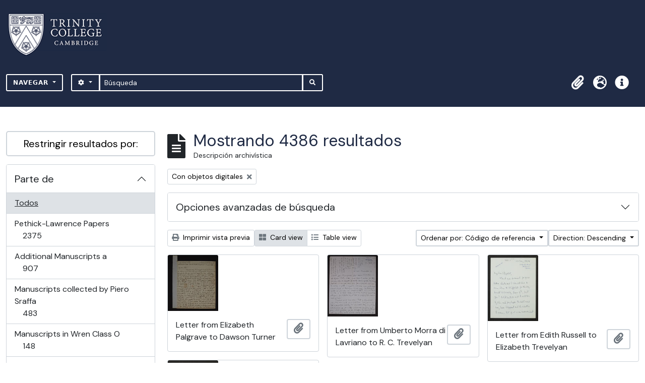

--- FILE ---
content_type: text/html; charset=utf-8
request_url: https://archives.trin.cam.ac.uk/index.php/informationobject/browse?sort=referenceCode&view=card&sortDir=desc&sf_culture=es&topLod=0&onlyMedia=1
body_size: 14840
content:

<!DOCTYPE html>
<html lang="es" dir="ltr">
  <head>
    <meta charset="utf-8">
    <meta name="viewport" content="width=device-width, initial-scale=1">
    <title>archives.trin.cam.ac.uk</title>
        <link rel="shortcut icon" href="/favicon.ico">
    <script defer src="/dist/js/vendor.bundle.1697f26639ee588df9ee.js"></script><script defer src="/dist/js/arDominionB5Plugin.bundle.c90c2b41629624ee747a.js"></script><link href="/dist/css/arDominionB5Plugin.bundle.ce989ca7e5901f35d377.css" rel="stylesheet">
        <!-- <script
  src="https://code.jquery.com/jquery-3.7.0.min.js"
  integrity="sha256-2Pmvv0kuTBOenSvLm6bvfBSSHrUJ+3A7x6P5Ebd07/g="
  crossorigin="anonymous"></script> -->
  <link rel="stylesheet" href="/plugins/arDominionB5Plugin/max_files/css/maxstyles.css" />
    <script src="/plugins/arDominionB5Plugin/max_files/js/searchstringsplit.js"></script>
    <script src="/plugins/arDominionB5Plugin/max_files/js/messaging.js"></script>
    
<!-- Global site tag (gtag.js) - Google Analytics goes here -->
<script async src="https://www.googletagmanager.com/gtag/js?id=UA-175155200-2"></script>
<!-- <script type="text/javascript">
  jQuery(document).ready(function() {
    for(var i = 3; i <=8; i++){
      jQuery(":root").find("#action-icons ul li:nth-of-type(" + i + ")").css('display', 'none');
    }
  });
</script> -->

<!-- Google tag (gtag.js) -->
<script async src="https://www.googletagmanager.com/gtag/js?id=G-KJKFW42REE"></script>
<script>
  window.dataLayer = window.dataLayer || [];
  function gtag(){dataLayer.push(arguments);}
  gtag('js', new Date());

  gtag('config', 'G-KJKFW42REE');
</script> 

  </head>
  <body class="d-flex flex-column min-vh-100 informationobject browse">
        <div class="visually-hidden-focusable p-3 border-bottom">
  <a class="btn btn-sm btn-secondary" href="#main-column">
    Skip to main content  </a>
</div>
    



<header id="top-bar" class="navbar navbar-expand-lg navbar-dark bg-dark max-custom-header" role="navigation" aria-label="Main navigation">
  
<div class="container-xxl flex-grow-1 logo-container">

          <a class="navbar-brand d-flex flex-wrap flex-lg-nowrap align-items-center py-0 me-0" href="/index.php/" title="Inicio" rel="home">
                  <img alt="AtoM logo" class="d-inline-block my-2 me-3" height="35" src="/plugins/arDominionB5Plugin/images/logo.png" />                      </a>
       
    <button class="navbar-toggler atom-btn-secondary my-2 me-1" type="button" data-bs-toggle="collapse" data-bs-target="#navbar-content" aria-controls="navbar-content" aria-expanded="false">
      <span class="navbar-toggler-icon"></span>
      <span class="visually-hidden">Toggle navigation</span>
    </button>
</div>
<div class="container-xxl flex-grow-1">

    <div class="collapse navbar-collapse flex-wrap justify-content-end me-1" id="navbar-content">
      <div class="d-flex flex-wrap flex-lg-nowrap flex-grow-1">
        <div class="dropdown my-2 me-3">
  <button class="btn btn-sm atom-btn-secondary dropdown-toggle" type="button" id="browse-menu" data-bs-toggle="dropdown" aria-expanded="false">
    Navegar  </button>
  <ul class="dropdown-menu mt-2" aria-labelledby="browse-menu">
    <li>
      <h6 class="dropdown-header">
        Navegar      </h6>
    </li>
                  <li id="node_browseInformationObjects">
          <a class="dropdown-item" href="/index.php/informationobject/browse" title="Descripción archivística">Descripción archivística</a>        </li>
                        <li id="node_browseActors">
          <a class="dropdown-item" href="/index.php/actor/browse" title="Registro de autoridad">Registro de autoridad</a>        </li>
                        <li id="node_browseDigitalObjects">
          <a class="dropdown-item" href="/index.php/informationobject/browse?view=card&amp;onlyMedia=1&amp;topLod=0" title="Objetos digitales">Objetos digitales</a>        </li>
            </ul>
</div>
        <form
  id="search-box"
  class="d-flex flex-grow-1 my-2"
  role="search"
  action="/index.php/informationobject/browse">
  <h2 class="visually-hidden">Búsqueda</h2>
  <input type="hidden" name="topLod" value="0">
  <input type="hidden" name="sort" value="relevance">
  <div class="input-group flex-nowrap">
    <button
      id="search-box-options"
      class="btn btn-sm atom-btn-secondary dropdown-toggle"
      type="button"
      data-bs-toggle="dropdown"
      data-bs-auto-close="outside"
  >
      <i class="fas fa-cog" aria-hidden="true"></i>
      <span class="visually-hidden">Search options</span>
    </button>
    <div class="dropdown-menu mt-2" aria-labelledby="search-box-options">
            <a class="dropdown-item" href="/index.php/informationobject/browse?showAdvanced=1&topLod=0">
        Búsqueda avanzada      </a>
    </div>
    <input
      id="search-box-input"
      class="form-control form-control-sm dropdown-toggle"
      type="search"
      name="query"
      autocomplete="off"
      value=""
      placeholder="Búsqueda"
      data-url="/index.php/search/autocomplete"
      data-bs-toggle="dropdown"
      aria-label="Búsqueda"
  >
    <ul id="search-box-results" class="dropdown-menu mt-2" aria-labelledby="search-box-input"></ul>
    <button class="btn btn-sm atom-btn-secondary" type="submit">
      <i class="fas fa-search" aria-hidden="true"></i>
      <span class="visually-hidden">Search in browse page</span>
    </button>
  </div>
</form>
      </div>
      <div class="d-flex flex-nowrap flex-column flex-lg-row align-items-strech align-items-lg-center">
        <ul class="navbar-nav mx-lg-2">
                    <li class="nav-item dropdown d-flex flex-column">
  <a
    class="nav-link dropdown-toggle d-flex align-items-center p-0"
    href="#"
    id="clipboard-menu"
    role="button"
    data-bs-toggle="dropdown"
    aria-expanded="false"
    data-total-count-label="records added"
    data-alert-close="Cerrar"
    data-load-alert-message="There was an error loading the clipboard content."
    data-export-alert-message="The clipboard is empty for this entity type."
    data-export-check-url="/index.php/clipboard/exportCheck"
    data-delete-alert-message="Note: clipboard items unclipped in this page will be removed from the clipboard when the page is refreshed. You can re-select them now, or reload the page to remove them completely. Using the sort or print preview buttons will also cause a page reload - so anything currently deselected will be lost!">
    <i
      class="fas fa-2x fa-fw fa-paperclip px-0 px-lg-2 py-2"
      data-bs-toggle="tooltip"
      data-bs-placement="bottom"
      data-bs-custom-class="d-none d-lg-block"
      title="Portapapeles"
      aria-hidden="true">
    </i>
    <span class="d-lg-none mx-1" aria-hidden="true">
      Portapapeles    </span>
    <span class="visually-hidden">
      Portapapeles    </span>
  </a>
  <ul class="dropdown-menu dropdown-menu-end mb-2" aria-labelledby="clipboard-menu">
    <li>
      <h6 class="dropdown-header">
        Portapapeles      </h6>
    </li>
    <li class="text-muted text-nowrap px-3 pb-2">
      <span
        id="counts-block"
        data-information-object-label="Descripción archivística"
        data-actor-object-label="Registro de autoridad"
        data-repository-object-label="Institución archivística">
      </span>
    </li>
                  <li id="node_clearClipboard">
          <a class="dropdown-item" href="/index.php/" title="Borrar selección">Borrar selección</a>        </li>
                        <li id="node_goToClipboard">
          <a class="dropdown-item" href="/index.php/clipboard/view" title="Ir al portapapeles">Ir al portapapeles</a>        </li>
                        <li id="node_loadClipboard">
          <a class="dropdown-item" href="/index.php/clipboard/load" title="Load clipboard">Load clipboard</a>        </li>
                        <li id="node_saveClipboard">
          <a class="dropdown-item" href="/index.php/clipboard/save" title="Save clipboard">Save clipboard</a>        </li>
            </ul>
</li>
                      <li class="nav-item dropdown d-flex flex-column">
  <a
    class="nav-link dropdown-toggle d-flex align-items-center p-0"
    href="#"
    id="language-menu"
    role="button"
    data-bs-toggle="dropdown"
    aria-expanded="false">
    <i
      class="fas fa-2x fa-fw fa-globe-europe px-0 px-lg-2 py-2"
      data-bs-toggle="tooltip"
      data-bs-placement="bottom"
      data-bs-custom-class="d-none d-lg-block"
      title="Idioma"
      aria-hidden="true">
    </i>
    <span class="d-lg-none mx-1" aria-hidden="true">
      Idioma    </span>
    <span class="visually-hidden">
      Idioma    </span>  
  </a>
  <ul class="dropdown-menu dropdown-menu-end mb-2" aria-labelledby="language-menu">
    <li>
      <h6 class="dropdown-header">
        Idioma      </h6>
    </li>
          <li>
        <a class="dropdown-item" href="/index.php/informationobject/browse?sf_culture=en&amp;sort=referenceCode&amp;view=card&amp;sortDir=desc&amp;topLod=0&amp;onlyMedia=1" title="English">English</a>      </li>
          <li>
        <a class="dropdown-item" href="/index.php/informationobject/browse?sf_culture=fr&amp;sort=referenceCode&amp;view=card&amp;sortDir=desc&amp;topLod=0&amp;onlyMedia=1" title="Français">Français</a>      </li>
          <li>
        <a class="dropdown-item" href="/index.php/informationobject/browse?sf_culture=es&amp;sort=referenceCode&amp;view=card&amp;sortDir=desc&amp;topLod=0&amp;onlyMedia=1" title="Español">Español</a>      </li>
          <li>
        <a class="dropdown-item" href="/index.php/informationobject/browse?sf_culture=nl&amp;sort=referenceCode&amp;view=card&amp;sortDir=desc&amp;topLod=0&amp;onlyMedia=1" title="Nederlands">Nederlands</a>      </li>
          <li>
        <a class="dropdown-item" href="/index.php/informationobject/browse?sf_culture=pt&amp;sort=referenceCode&amp;view=card&amp;sortDir=desc&amp;topLod=0&amp;onlyMedia=1" title="Português">Português</a>      </li>
      </ul>
</li>
                    <li class="nav-item dropdown d-flex flex-column">
  <a
    class="nav-link dropdown-toggle d-flex align-items-center p-0"
    href="#"
    id="quick-links-menu"
    role="button"
    data-bs-toggle="dropdown"
    aria-expanded="false">
    <i
      class="fas fa-2x fa-fw fa-info-circle px-0 px-lg-2 py-2"
      data-bs-toggle="tooltip"
      data-bs-placement="bottom"
      data-bs-custom-class="d-none d-lg-block"
      title="Enlaces rápidos"
      aria-hidden="true">
    </i>
    <span class="d-lg-none mx-1" aria-hidden="true">
      Enlaces rápidos    </span> 
    <span class="visually-hidden">
      Enlaces rápidos    </span>
  </a>
  <ul class="dropdown-menu dropdown-menu-end mb-2" aria-labelledby="quick-links-menu">
    <li>
      <h6 class="dropdown-header">
        Enlaces rápidos      </h6>
    </li>
                  <li id="node_home">
          <a class="dropdown-item" href="/index.php/" title="Inicio">Inicio</a>        </li>
                        <li id="node_about">
          <a class="dropdown-item" href="/index.php/about" title="Acerca">Acerca</a>        </li>
                        <li id="node_help">
          <a class="dropdown-item" href="http://docs.accesstomemory.org/" title="Ayuda">Ayuda</a>        </li>
                                                      <li id="node_Test">
          <a class="dropdown-item" href="/index.php/test" title="Test">Test</a>        </li>
                        <li id="node_privacy">
          <a class="dropdown-item" href="/index.php/privacy" title="Privacy Policy">Privacy Policy</a>        </li>
                        <li id="node_Introduction to the Catalogue">
          <a class="dropdown-item" href="/index.php/introduction-to-catalogue" title="Introduction">Introduction</a>        </li>
                        <li id="node_Overview">
          <a class="dropdown-item" href="/index.php/overview" title="Overview">Overview</a>        </li>
                        <li id="node_List of Modern Manuscript Collections">
          <a class="dropdown-item" href="/index.php/list-of-collections" title="List of Collections">List of Collections</a>        </li>
                        <li id="node_Navigating and Searching the Catalogue">
          <a class="dropdown-item" href="https://archives.trin.cam.ac.uk/index.php/how-to-search" title="Navigating and Searching">Navigating and Searching</a>        </li>
                        <li id="node_Notes on Referencing">
          <a class="dropdown-item" href="/index.php/referencing" title="Referencing">Referencing</a>        </li>
                        <li id="node_Featured Items">
          <a class="dropdown-item" href="https://archives.trin.cam.ac.uk/index.php/feature" title="Featured Items">Featured Items</a>        </li>
                        <li id="node_Indexing Terms">
          <a class="dropdown-item" href="/index.php/index-terms" title="Indexing Terms">Indexing Terms</a>        </li>
            </ul>
</li>
        </ul>
                  </div>
    </div>
  </div>
</header>

  <div class="bg-secondary text-white max_front-page__header-secondary">
    <div class="container-xl py-1">
      Archive Site Trinity College Cambridge    </div>
  </div>
    

<div id="wrapper" class="container-xxl pt-3 flex-grow-1 max-2-col">
            <div class="row">
    <div id="sidebar" class="col-md-3">
      
    <h2 class="d-grid">
      <button
        class="btn btn-lg atom-btn-white collapsed text-wrap"
        type="button"
        data-bs-toggle="collapse"
        data-bs-target="#collapse-aggregations"
        aria-expanded="false"
        aria-controls="collapse-aggregations">
        Restringir resultados por:      </button>
    </h2>

    <div class="collapse" id="collapse-aggregations">

      
        
      

<div class="accordion mb-3">
  <div class="accordion-item aggregation">
    <h2 class="accordion-header" id="heading-collection">
      <button
        class="accordion-button collapsed"
        type="button"
        data-bs-toggle="collapse"
        data-bs-target="#collapse-collection"
        aria-expanded="false"
        aria-controls="collapse-collection">
        Parte de      </button>
    </h2>
    <div
      id="collapse-collection"
      class="accordion-collapse collapse list-group list-group-flush"
      aria-labelledby="heading-collection">
      
              <a class="list-group-item list-group-item-action d-flex justify-content-between align-items-center active text-decoration-underline" href="/index.php/informationobject/browse?sort=referenceCode&amp;view=card&amp;sortDir=desc&amp;sf_culture=es&amp;topLod=0&amp;onlyMedia=1" title="Todos">Todos</a>          
              
        <a class="list-group-item list-group-item-action d-flex justify-content-between align-items-center text-break" href="/index.php/informationobject/browse?collection=99444&amp;sort=referenceCode&amp;view=card&amp;sortDir=desc&amp;sf_culture=es&amp;topLod=0&amp;onlyMedia=1" title="Pethick-Lawrence Papers, 2375 resultados2375">Pethick-Lawrence Papers<span class="visually-hidden">, 2375 resultados</span><span aria-hidden="true" class="ms-3 text-nowrap">2375</span></a>              
        <a class="list-group-item list-group-item-action d-flex justify-content-between align-items-center text-break" href="/index.php/informationobject/browse?collection=147338&amp;sort=referenceCode&amp;view=card&amp;sortDir=desc&amp;sf_culture=es&amp;topLod=0&amp;onlyMedia=1" title="Additional Manuscripts a, 907 resultados907">Additional Manuscripts a<span class="visually-hidden">, 907 resultados</span><span aria-hidden="true" class="ms-3 text-nowrap">907</span></a>              
        <a class="list-group-item list-group-item-action d-flex justify-content-between align-items-center text-break" href="/index.php/informationobject/browse?collection=92588&amp;sort=referenceCode&amp;view=card&amp;sortDir=desc&amp;sf_culture=es&amp;topLod=0&amp;onlyMedia=1" title="Manuscripts collected by Piero Sraffa, 483 resultados483">Manuscripts collected by Piero Sraffa<span class="visually-hidden">, 483 resultados</span><span aria-hidden="true" class="ms-3 text-nowrap">483</span></a>              
        <a class="list-group-item list-group-item-action d-flex justify-content-between align-items-center text-break" href="/index.php/informationobject/browse?collection=118971&amp;sort=referenceCode&amp;view=card&amp;sortDir=desc&amp;sf_culture=es&amp;topLod=0&amp;onlyMedia=1" title="Manuscripts in Wren Class O, 148 resultados148">Manuscripts in Wren Class O<span class="visually-hidden">, 148 resultados</span><span aria-hidden="true" class="ms-3 text-nowrap">148</span></a>              
        <a class="list-group-item list-group-item-action d-flex justify-content-between align-items-center text-break" href="/index.php/informationobject/browse?collection=155181&amp;sort=referenceCode&amp;view=card&amp;sortDir=desc&amp;sf_culture=es&amp;topLod=0&amp;onlyMedia=1" title="Additional Manuscripts b, 81 resultados81">Additional Manuscripts b<span class="visually-hidden">, 81 resultados</span><span aria-hidden="true" class="ms-3 text-nowrap">81</span></a>              
        <a class="list-group-item list-group-item-action d-flex justify-content-between align-items-center text-break" href="/index.php/informationobject/browse?collection=163665&amp;sort=referenceCode&amp;view=card&amp;sortDir=desc&amp;sf_culture=es&amp;topLod=0&amp;onlyMedia=1" title="Additional Manuscripts c, 71 resultados71">Additional Manuscripts c<span class="visually-hidden">, 71 resultados</span><span aria-hidden="true" class="ms-3 text-nowrap">71</span></a>              
        <a class="list-group-item list-group-item-action d-flex justify-content-between align-items-center text-break" href="/index.php/informationobject/browse?collection=108653&amp;sort=referenceCode&amp;view=card&amp;sortDir=desc&amp;sf_culture=es&amp;topLod=0&amp;onlyMedia=1" title="Papers of Sir Henry Babington Smith, 64 resultados64">Papers of Sir Henry Babington Smith<span class="visually-hidden">, 64 resultados</span><span aria-hidden="true" class="ms-3 text-nowrap">64</span></a>              
        <a class="list-group-item list-group-item-action d-flex justify-content-between align-items-center text-break" href="/index.php/informationobject/browse?collection=171314&amp;sort=referenceCode&amp;view=card&amp;sortDir=desc&amp;sf_culture=es&amp;topLod=0&amp;onlyMedia=1" title="Papers of Richard Monckton Milnes, Lord Houghton, 47 resultados47">Papers of Richard Monckton Milnes, Lord Houghton<span class="visually-hidden">, 47 resultados</span><span aria-hidden="true" class="ms-3 text-nowrap">47</span></a>              
        <a class="list-group-item list-group-item-action d-flex justify-content-between align-items-center text-break" href="/index.php/informationobject/browse?collection=220623&amp;sort=referenceCode&amp;view=card&amp;sortDir=desc&amp;sf_culture=es&amp;topLod=0&amp;onlyMedia=1" title="Crewe Manuscripts, 41 resultados41">Crewe Manuscripts<span class="visually-hidden">, 41 resultados</span><span aria-hidden="true" class="ms-3 text-nowrap">41</span></a>              
        <a class="list-group-item list-group-item-action d-flex justify-content-between align-items-center text-break" href="/index.php/informationobject/browse?collection=236147&amp;sort=referenceCode&amp;view=card&amp;sortDir=desc&amp;sf_culture=es&amp;topLod=0&amp;onlyMedia=1" title="Manuscripts in Wren Class R, 36 resultados36">Manuscripts in Wren Class R<span class="visually-hidden">, 36 resultados</span><span aria-hidden="true" class="ms-3 text-nowrap">36</span></a>          </div>
  </div>
</div>

      
      

<div class="accordion mb-3">
  <div class="accordion-item aggregation">
    <h2 class="accordion-header" id="heading-creators">
      <button
        class="accordion-button collapsed"
        type="button"
        data-bs-toggle="collapse"
        data-bs-target="#collapse-creators"
        aria-expanded="false"
        aria-controls="collapse-creators">
        Creador      </button>
    </h2>
    <div
      id="collapse-creators"
      class="accordion-collapse collapse list-group list-group-flush"
      aria-labelledby="heading-creators">
      
              <a class="list-group-item list-group-item-action d-flex justify-content-between align-items-center active text-decoration-underline" href="/index.php/informationobject/browse?sort=referenceCode&amp;view=card&amp;sortDir=desc&amp;sf_culture=es&amp;topLod=0&amp;onlyMedia=1" title="Todos">Todos</a>          
              
        <a class="list-group-item list-group-item-action d-flex justify-content-between align-items-center text-break" href="/index.php/informationobject/browse?creators=193384&amp;sort=referenceCode&amp;view=card&amp;sortDir=desc&amp;sf_culture=es&amp;topLod=0&amp;onlyMedia=1" title="Linfoot, Edward Hubert (1905-1982) astronomer, 18 resultados18">Linfoot, Edward Hubert (1905-1982) astronomer<span class="visually-hidden">, 18 resultados</span><span aria-hidden="true" class="ms-3 text-nowrap">18</span></a>              
        <a class="list-group-item list-group-item-action d-flex justify-content-between align-items-center text-break" href="/index.php/informationobject/browse?creators=194012&amp;sort=referenceCode&amp;view=card&amp;sortDir=desc&amp;sf_culture=es&amp;topLod=0&amp;onlyMedia=1" title="Litchfield, Richard Buckley (1832-1903) Barrister Clerk to Ecclesiastical Commissioners, 14 resultados14">Litchfield, Richard Buckley (1832-1903) Barrister Clerk to Ecclesiastical Commissioners<span class="visually-hidden">, 14 resultados</span><span aria-hidden="true" class="ms-3 text-nowrap">14</span></a>              
        <a class="list-group-item list-group-item-action d-flex justify-content-between align-items-center text-break" href="/index.php/informationobject/browse?creators=6071&amp;sort=referenceCode&amp;view=card&amp;sortDir=desc&amp;sf_culture=es&amp;topLod=0&amp;onlyMedia=1" title="Russell, Bertrand Arthur William (1872-1970), 3rd Earl Russell, philosopher, journalist, and political campaigner, 7 resultados7">Russell, Bertrand Arthur William (1872-1970), 3rd Earl Russell, philosopher, journalist, and political campaigner<span class="visually-hidden">, 7 resultados</span><span aria-hidden="true" class="ms-3 text-nowrap">7</span></a>              
        <a class="list-group-item list-group-item-action d-flex justify-content-between align-items-center text-break" href="/index.php/informationobject/browse?creators=22507&amp;sort=referenceCode&amp;view=card&amp;sortDir=desc&amp;sf_culture=es&amp;topLod=0&amp;onlyMedia=1" title="Macaulay, Thomas Babington (1800-1859), 1st Baron Macaulay, historian, essayist, and poet, 6 resultados6">Macaulay, Thomas Babington (1800-1859), 1st Baron Macaulay, historian, essayist, and poet<span class="visually-hidden">, 6 resultados</span><span aria-hidden="true" class="ms-3 text-nowrap">6</span></a>              
        <a class="list-group-item list-group-item-action d-flex justify-content-between align-items-center text-break" href="/index.php/informationobject/browse?creators=8147&amp;sort=referenceCode&amp;view=card&amp;sortDir=desc&amp;sf_culture=es&amp;topLod=0&amp;onlyMedia=1" title="Wright, William Aldis (1831-1914), literary and biblical scholar, 4 resultados4">Wright, William Aldis (1831-1914), literary and biblical scholar<span class="visually-hidden">, 4 resultados</span><span aria-hidden="true" class="ms-3 text-nowrap">4</span></a>              
        <a class="list-group-item list-group-item-action d-flex justify-content-between align-items-center text-break" href="/index.php/informationobject/browse?creators=25443&amp;sort=referenceCode&amp;view=card&amp;sortDir=desc&amp;sf_culture=es&amp;topLod=0&amp;onlyMedia=1" title="Whewell, William (1794-1866), college head and writer on the history and philosophy of science, 4 resultados4">Whewell, William (1794-1866), college head and writer on the history and philosophy of science<span class="visually-hidden">, 4 resultados</span><span aria-hidden="true" class="ms-3 text-nowrap">4</span></a>              
        <a class="list-group-item list-group-item-action d-flex justify-content-between align-items-center text-break" href="/index.php/informationobject/browse?creators=202280&amp;sort=referenceCode&amp;view=card&amp;sortDir=desc&amp;sf_culture=es&amp;topLod=0&amp;onlyMedia=1" title="Newton, Ann (c 1801-1879) sister of William Whewell, 4 resultados4">Newton, Ann (c 1801-1879) sister of William Whewell<span class="visually-hidden">, 4 resultados</span><span aria-hidden="true" class="ms-3 text-nowrap">4</span></a>              
        <a class="list-group-item list-group-item-action d-flex justify-content-between align-items-center text-break" href="/index.php/informationobject/browse?creators=240564&amp;sort=referenceCode&amp;view=card&amp;sortDir=desc&amp;sf_culture=es&amp;topLod=0&amp;onlyMedia=1" title="Rose, Edward Joseph (1818-1882), clergyman, 3 resultados3">Rose, Edward Joseph (1818-1882), clergyman<span class="visually-hidden">, 3 resultados</span><span aria-hidden="true" class="ms-3 text-nowrap">3</span></a>              
        <a class="list-group-item list-group-item-action d-flex justify-content-between align-items-center text-break" href="/index.php/informationobject/browse?creators=999097549&amp;sort=referenceCode&amp;view=card&amp;sortDir=desc&amp;sf_culture=es&amp;topLod=0&amp;onlyMedia=1" title="The Gownsman, 3 resultados3">The Gownsman<span class="visually-hidden">, 3 resultados</span><span aria-hidden="true" class="ms-3 text-nowrap">3</span></a>              
        <a class="list-group-item list-group-item-action d-flex justify-content-between align-items-center text-break" href="/index.php/informationobject/browse?creators=13686&amp;sort=referenceCode&amp;view=card&amp;sortDir=desc&amp;sf_culture=es&amp;topLod=0&amp;onlyMedia=1" title="Smith, Arthur Hamilton (1860-1941), museum curator, 2 resultados2">Smith, Arthur Hamilton (1860-1941), museum curator<span class="visually-hidden">, 2 resultados</span><span aria-hidden="true" class="ms-3 text-nowrap">2</span></a>          </div>
  </div>
</div>

      

<div class="accordion mb-3">
  <div class="accordion-item aggregation">
    <h2 class="accordion-header" id="heading-names">
      <button
        class="accordion-button collapsed"
        type="button"
        data-bs-toggle="collapse"
        data-bs-target="#collapse-names"
        aria-expanded="false"
        aria-controls="collapse-names">
        Nombre      </button>
    </h2>
    <div
      id="collapse-names"
      class="accordion-collapse collapse list-group list-group-flush"
      aria-labelledby="heading-names">
      
              <a class="list-group-item list-group-item-action d-flex justify-content-between align-items-center active text-decoration-underline" href="/index.php/informationobject/browse?sort=referenceCode&amp;view=card&amp;sortDir=desc&amp;sf_culture=es&amp;topLod=0&amp;onlyMedia=1" title="Todos">Todos</a>          
              
        <a class="list-group-item list-group-item-action d-flex justify-content-between align-items-center text-break" href="/index.php/informationobject/browse?names=99442&amp;sort=referenceCode&amp;view=card&amp;sortDir=desc&amp;sf_culture=es&amp;topLod=0&amp;onlyMedia=1" title="Lawrence, Emmeline Pethick- (1867-1954), suffragette, wife of the 1st Baron Pethick-Lawrence, 324 resultados324">Lawrence, Emmeline Pethick- (1867-1954), suffragette, wife of the 1st Baron Pethick-Lawrence<span class="visually-hidden">, 324 resultados</span><span aria-hidden="true" class="ms-3 text-nowrap">324</span></a>              
        <a class="list-group-item list-group-item-action d-flex justify-content-between align-items-center text-break" href="/index.php/informationobject/browse?names=179392&amp;sort=referenceCode&amp;view=card&amp;sortDir=desc&amp;sf_culture=es&amp;topLod=0&amp;onlyMedia=1" title="Airy, Sir George Biddell (1801-1892), Knight, astronomer, 198 resultados198">Airy, Sir George Biddell (1801-1892), Knight, astronomer<span class="visually-hidden">, 198 resultados</span><span aria-hidden="true" class="ms-3 text-nowrap">198</span></a>              
        <a class="list-group-item list-group-item-action d-flex justify-content-between align-items-center text-break" href="/index.php/informationobject/browse?names=200989&amp;sort=referenceCode&amp;view=card&amp;sortDir=desc&amp;sf_culture=es&amp;topLod=0&amp;onlyMedia=1" title="Herschel, Sir John Frederick William (1792-1871) 1st Baronet, mathematician and astronomer, 125 resultados125">Herschel, Sir John Frederick William (1792-1871) 1st Baronet, mathematician and astronomer<span class="visually-hidden">, 125 resultados</span><span aria-hidden="true" class="ms-3 text-nowrap">125</span></a>              
        <a class="list-group-item list-group-item-action d-flex justify-content-between align-items-center text-break" href="/index.php/informationobject/browse?names=99638&amp;sort=referenceCode&amp;view=card&amp;sortDir=desc&amp;sf_culture=es&amp;topLod=0&amp;onlyMedia=1" title="Lawrence, Helen Millar Pethick- (1888-1969), suffragette, wife of the 1st Baron Pethick-Lawrence, 81 resultados81">Lawrence, Helen Millar Pethick- (1888-1969), suffragette, wife of the 1st Baron Pethick-Lawrence<span class="visually-hidden">, 81 resultados</span><span aria-hidden="true" class="ms-3 text-nowrap">81</span></a>              
        <a class="list-group-item list-group-item-action d-flex justify-content-between align-items-center text-break" href="/index.php/informationobject/browse?names=101947&amp;sort=referenceCode&amp;view=card&amp;sortDir=desc&amp;sf_culture=es&amp;topLod=0&amp;onlyMedia=1" title="Knowles, Esther Edith (1895-1974), secretary to Lord and Lady Pethick-Lawrence, 81 resultados81">Knowles, Esther Edith (1895-1974), secretary to Lord and Lady Pethick-Lawrence<span class="visually-hidden">, 81 resultados</span><span aria-hidden="true" class="ms-3 text-nowrap">81</span></a>              
        <a class="list-group-item list-group-item-action d-flex justify-content-between align-items-center text-break" href="/index.php/informationobject/browse?names=3306&amp;sort=referenceCode&amp;view=card&amp;sortDir=desc&amp;sf_culture=es&amp;topLod=0&amp;onlyMedia=1" title="Keynes, John Maynard (1883-1946), 1st Baron Keynes, economist, 73 resultados73">Keynes, John Maynard (1883-1946), 1st Baron Keynes, economist<span class="visually-hidden">, 73 resultados</span><span aria-hidden="true" class="ms-3 text-nowrap">73</span></a>              
        <a class="list-group-item list-group-item-action d-flex justify-content-between align-items-center text-break" href="/index.php/informationobject/browse?names=15328&amp;sort=referenceCode&amp;view=card&amp;sortDir=desc&amp;sf_culture=es&amp;topLod=0&amp;onlyMedia=1" title="Robins, Elizabeth (1862-1952), actress, writer, and feminist, 57 resultados57">Robins, Elizabeth (1862-1952), actress, writer, and feminist<span class="visually-hidden">, 57 resultados</span><span aria-hidden="true" class="ms-3 text-nowrap">57</span></a>              
        <a class="list-group-item list-group-item-action d-flex justify-content-between align-items-center text-break" href="/index.php/informationobject/browse?names=250448&amp;sort=referenceCode&amp;view=card&amp;sortDir=desc&amp;sf_culture=es&amp;topLod=0&amp;onlyMedia=1" title="Pankhurst, Estelle Sylvia (1882-1960), political activist, writer, and artist, 51 resultados51">Pankhurst, Estelle Sylvia (1882-1960), political activist, writer, and artist<span class="visually-hidden">, 51 resultados</span><span aria-hidden="true" class="ms-3 text-nowrap">51</span></a>              
        <a class="list-group-item list-group-item-action d-flex justify-content-between align-items-center text-break" href="/index.php/informationobject/browse?names=16818&amp;sort=referenceCode&amp;view=card&amp;sortDir=desc&amp;sf_culture=es&amp;topLod=0&amp;onlyMedia=1" title="Nehru, Jawaharlal (1889-1964), Prime Minister of India, 50 resultados50">Nehru, Jawaharlal (1889-1964), Prime Minister of India<span class="visually-hidden">, 50 resultados</span><span aria-hidden="true" class="ms-3 text-nowrap">50</span></a>              
        <a class="list-group-item list-group-item-action d-flex justify-content-between align-items-center text-break" href="/index.php/informationobject/browse?names=99639&amp;sort=referenceCode&amp;view=card&amp;sortDir=desc&amp;sf_culture=es&amp;topLod=0&amp;onlyMedia=1" title="Pankhurst, Dame Christabel Harriette (1880-1958), suffragette, 48 resultados48">Pankhurst, Dame Christabel Harriette (1880-1958), suffragette<span class="visually-hidden">, 48 resultados</span><span aria-hidden="true" class="ms-3 text-nowrap">48</span></a>          </div>
  </div>
</div>

        
        
      

<div class="accordion mb-3">
  <div class="accordion-item aggregation">
    <h2 class="accordion-header" id="heading-genres">
      <button
        class="accordion-button collapsed"
        type="button"
        data-bs-toggle="collapse"
        data-bs-target="#collapse-genres"
        aria-expanded="false"
        aria-controls="collapse-genres">
        Tipo      </button>
    </h2>
    <div
      id="collapse-genres"
      class="accordion-collapse collapse list-group list-group-flush"
      aria-labelledby="heading-genres">
      
              <a class="list-group-item list-group-item-action d-flex justify-content-between align-items-center active text-decoration-underline" href="/index.php/informationobject/browse?sort=referenceCode&amp;view=card&amp;sortDir=desc&amp;sf_culture=es&amp;topLod=0&amp;onlyMedia=1" title="Todos">Todos</a>          
              
        <a class="list-group-item list-group-item-action d-flex justify-content-between align-items-center text-break" href="/index.php/informationobject/browse?genres=415&amp;sort=referenceCode&amp;view=card&amp;sortDir=desc&amp;sf_culture=es&amp;topLod=0&amp;onlyMedia=1" title="Impresiones, 3 resultados3">Impresiones<span class="visually-hidden">, 3 resultados</span><span aria-hidden="true" class="ms-3 text-nowrap">3</span></a>              
        <a class="list-group-item list-group-item-action d-flex justify-content-between align-items-center text-break" href="/index.php/informationobject/browse?genres=379&amp;sort=referenceCode&amp;view=card&amp;sortDir=desc&amp;sf_culture=es&amp;topLod=0&amp;onlyMedia=1" title="Álbumes, 1 resultados1">Álbumes<span class="visually-hidden">, 1 resultados</span><span aria-hidden="true" class="ms-3 text-nowrap">1</span></a>              
        <a class="list-group-item list-group-item-action d-flex justify-content-between align-items-center text-break" href="/index.php/informationobject/browse?genres=999140208&amp;sort=referenceCode&amp;view=card&amp;sortDir=desc&amp;sf_culture=es&amp;topLod=0&amp;onlyMedia=1" title="Juvenilia, 1 resultados1">Juvenilia<span class="visually-hidden">, 1 resultados</span><span aria-hidden="true" class="ms-3 text-nowrap">1</span></a>          </div>
  </div>
</div>

      

<div class="accordion mb-3">
  <div class="accordion-item aggregation">
    <h2 class="accordion-header" id="heading-levels">
      <button
        class="accordion-button collapsed"
        type="button"
        data-bs-toggle="collapse"
        data-bs-target="#collapse-levels"
        aria-expanded="false"
        aria-controls="collapse-levels">
        Nivel de descripción      </button>
    </h2>
    <div
      id="collapse-levels"
      class="accordion-collapse collapse list-group list-group-flush"
      aria-labelledby="heading-levels">
      
              <a class="list-group-item list-group-item-action d-flex justify-content-between align-items-center active text-decoration-underline" href="/index.php/informationobject/browse?sort=referenceCode&amp;view=card&amp;sortDir=desc&amp;sf_culture=es&amp;topLod=0&amp;onlyMedia=1" title="Todos">Todos</a>          
              
        <a class="list-group-item list-group-item-action d-flex justify-content-between align-items-center text-break" href="/index.php/informationobject/browse?levels=233&amp;sort=referenceCode&amp;view=card&amp;sortDir=desc&amp;sf_culture=es&amp;topLod=0&amp;onlyMedia=1" title="Unidad documental simple, 4138 resultados4138">Unidad documental simple<span class="visually-hidden">, 4138 resultados</span><span aria-hidden="true" class="ms-3 text-nowrap">4138</span></a>              
        <a class="list-group-item list-group-item-action d-flex justify-content-between align-items-center text-break" href="/index.php/informationobject/browse?levels=290&amp;sort=referenceCode&amp;view=card&amp;sortDir=desc&amp;sf_culture=es&amp;topLod=0&amp;onlyMedia=1" title="Parte, 164 resultados164">Parte<span class="visually-hidden">, 164 resultados</span><span aria-hidden="true" class="ms-3 text-nowrap">164</span></a>              
        <a class="list-group-item list-group-item-action d-flex justify-content-between align-items-center text-break" href="/index.php/informationobject/browse?levels=232&amp;sort=referenceCode&amp;view=card&amp;sortDir=desc&amp;sf_culture=es&amp;topLod=0&amp;onlyMedia=1" title="Unidad documental compuesta, 74 resultados74">Unidad documental compuesta<span class="visually-hidden">, 74 resultados</span><span aria-hidden="true" class="ms-3 text-nowrap">74</span></a>              
        <a class="list-group-item list-group-item-action d-flex justify-content-between align-items-center text-break" href="/index.php/informationobject/browse?levels=227&amp;sort=referenceCode&amp;view=card&amp;sortDir=desc&amp;sf_culture=es&amp;topLod=0&amp;onlyMedia=1" title="Fondo, 4 resultados4">Fondo<span class="visually-hidden">, 4 resultados</span><span aria-hidden="true" class="ms-3 text-nowrap">4</span></a>              
        <a class="list-group-item list-group-item-action d-flex justify-content-between align-items-center text-break" href="/index.php/informationobject/browse?levels=230&amp;sort=referenceCode&amp;view=card&amp;sortDir=desc&amp;sf_culture=es&amp;topLod=0&amp;onlyMedia=1" title="Serie, 2 resultados2">Serie<span class="visually-hidden">, 2 resultados</span><span aria-hidden="true" class="ms-3 text-nowrap">2</span></a>              
        <a class="list-group-item list-group-item-action d-flex justify-content-between align-items-center text-break" href="/index.php/informationobject/browse?levels=229&amp;sort=referenceCode&amp;view=card&amp;sortDir=desc&amp;sf_culture=es&amp;topLod=0&amp;onlyMedia=1" title="Colección, 1 resultados1">Colección<span class="visually-hidden">, 1 resultados</span><span aria-hidden="true" class="ms-3 text-nowrap">1</span></a>              
        <a class="list-group-item list-group-item-action d-flex justify-content-between align-items-center text-break" href="/index.php/informationobject/browse?levels=88727&amp;sort=referenceCode&amp;view=card&amp;sortDir=desc&amp;sf_culture=es&amp;topLod=0&amp;onlyMedia=1" title="sub-fonds, 1 resultados1">sub-fonds<span class="visually-hidden">, 1 resultados</span><span aria-hidden="true" class="ms-3 text-nowrap">1</span></a>          </div>
  </div>
</div>

      

<div class="accordion mb-3">
  <div class="accordion-item aggregation">
    <h2 class="accordion-header" id="heading-mediatypes">
      <button
        class="accordion-button collapsed"
        type="button"
        data-bs-toggle="collapse"
        data-bs-target="#collapse-mediatypes"
        aria-expanded="false"
        aria-controls="collapse-mediatypes">
        Tipo de soporte      </button>
    </h2>
    <div
      id="collapse-mediatypes"
      class="accordion-collapse collapse list-group list-group-flush"
      aria-labelledby="heading-mediatypes">
      
              <a class="list-group-item list-group-item-action d-flex justify-content-between align-items-center active text-decoration-underline" href="/index.php/informationobject/browse?sort=referenceCode&amp;view=card&amp;sortDir=desc&amp;sf_culture=es&amp;topLod=0&amp;onlyMedia=1" title="Todos">Todos</a>          
              
        <a class="list-group-item list-group-item-action d-flex justify-content-between align-items-center text-break" href="/index.php/informationobject/browse?mediatypes=136&amp;sort=referenceCode&amp;view=card&amp;sortDir=desc&amp;sf_culture=es&amp;topLod=0&amp;onlyMedia=1" title="Imagen, 4348 resultados4348">Imagen<span class="visually-hidden">, 4348 resultados</span><span aria-hidden="true" class="ms-3 text-nowrap">4348</span></a>              
        <a class="list-group-item list-group-item-action d-flex justify-content-between align-items-center text-break" href="/index.php/informationobject/browse?mediatypes=137&amp;sort=referenceCode&amp;view=card&amp;sortDir=desc&amp;sf_culture=es&amp;topLod=0&amp;onlyMedia=1" title="Texto, 36 resultados36">Texto<span class="visually-hidden">, 36 resultados</span><span aria-hidden="true" class="ms-3 text-nowrap">36</span></a>              
        <a class="list-group-item list-group-item-action d-flex justify-content-between align-items-center text-break" href="/index.php/informationobject/browse?mediatypes=139&amp;sort=referenceCode&amp;view=card&amp;sortDir=desc&amp;sf_culture=es&amp;topLod=0&amp;onlyMedia=1" title="Otro, 2 resultados2">Otro<span class="visually-hidden">, 2 resultados</span><span aria-hidden="true" class="ms-3 text-nowrap">2</span></a>          </div>
  </div>
</div>

    </div>

      </div>
    <div id="main-column" role="main" class="col-md-9">
        
  <div class="multiline-header d-flex align-items-center mb-3">
    <i class="fas fa-3x fa-file-alt me-3" aria-hidden="true"></i>
    <div class="d-flex flex-column">
      <h1 class="mb-0" aria-describedby="heading-label">
                  Mostrando 4386 resultados              </h1>
      <span class="small" id="heading-label">
        Descripción archivística      </span>
    </div>
  </div>
        <div class="d-flex flex-wrap gap-2">
    
                          <a 
  href="/index.php/informationobject/browse?sort=referenceCode&view=card&sortDir=desc&sf_culture=es&topLod=0"
  class="btn btn-sm atom-btn-white align-self-start mw-100 filter-tag d-flex">
  <span class="visually-hidden">
    Remove filter:  </span>
  <span class="text-truncate d-inline-block">
    Con objetos digitales  </span>
  <i aria-hidden="true" class="fas fa-times ms-2 align-self-center"></i>
</a>
          </div>

      
  <div class="accordion mb-3 adv-search" role="search">
  <div class="accordion-item">
    <h2 class="accordion-header" id="heading-adv-search">
      <button class="accordion-button collapsed" type="button" data-bs-toggle="collapse" data-bs-target="#collapse-adv-search" aria-expanded="false" aria-controls="collapse-adv-search" data-cy="advanced-search-toggle">
        Opciones avanzadas de búsqueda      </button>
    </h2>
    <div id="collapse-adv-search" class="accordion-collapse collapse" aria-labelledby="heading-adv-search">
      <div class="accordion-body">
        <form name="advanced-search-form" method="get" action="/index.php/informationobject/browse">
                      <input type="hidden" name="sort" value="referenceCode"/>
                      <input type="hidden" name="view" value="card"/>
          
          <h5>Encontrar resultados con :</h5>

          <div class="criteria mb-4">

            
              
            
            
            <div class="criterion row align-items-center">

              <div class="col-xl-auto mb-3 adv-search-boolean">
                <select class="form-select" name="so0">
                  <option value="and">y</option>
                  <option value="or">o</option>
                  <option value="not">no</option>
                </select>
              </div>

              <div class="col-xl-auto flex-grow-1 mb-3">
                <input class="form-control" type="text" aria-label="Búsqueda" placeholder="Búsqueda" name="sq0">
              </div>

              <div class="col-xl-auto mb-3 text-center">
                <span class="form-text">en</span>
              </div>

              <div class="col-xl-auto mb-3">
                <select class="form-select" name="sf0">
                                      <option value="">
                      Cualquier campo                    </option>
                                      <option value="title">
                      Título                    </option>
                                      <option value="archivalHistory">
                      Historia archivística                    </option>
                                      <option value="scopeAndContent">
                      Alcance y contenido                    </option>
                                      <option value="extentAndMedium">
                      Volumen y soporte                    </option>
                                      <option value="subject">
                      Puntos de acceso por materia                    </option>
                                      <option value="name">
                      Puntos de acceso por autoridad                    </option>
                                      <option value="place">
                      Puntos de acceso por lugar                    </option>
                                      <option value="genre">
                      Tipo de puntos de acceso                    </option>
                                      <option value="identifier">
                      Identificador                    </option>
                                      <option value="referenceCode">
                      Código de referencia                    </option>
                                      <option value="digitalObjectTranscript">
                      Digital object text                    </option>
                                      <option value="creator">
                      Creador                    </option>
                                      <option value="findingAidTranscript">
                      Texto de catálogo                    </option>
                                      <option value="allExceptFindingAidTranscript">
                      Cualquier campo excepto el texto de catálogo                    </option>
                                  </select>
              </div>

              <div class="col-xl-auto mb-3">
                <a href="#" class="d-none d-xl-block delete-criterion" aria-label="Delete criterion">
                  <i aria-hidden="true" class="fas fa-times text-muted"></i>
                </a>
                <a href="#" class="d-xl-none delete-criterion btn btn-outline-danger w-100 mb-3">
                  Delete criterion                </a>
              </div>

            </div>

            <div class="add-new-criteria mb-3">
              <a id="add-criterion-dropdown-menu" class="btn atom-btn-white dropdown-toggle" href="#" role="button" data-bs-toggle="dropdown" aria-expanded="false">Añadir nuevo criterio</a>
              <ul class="dropdown-menu mt-2" aria-labelledby="add-criterion-dropdown-menu">
                <li><a class="dropdown-item" href="#" id="add-criterion-and">Y</a></li>
                <li><a class="dropdown-item" href="#" id="add-criterion-or">O</a></li>
                <li><a class="dropdown-item" href="#" id="add-criterion-not">No</a></li>
              </ul>
            </div>

          </div>

          <h5>Limitar resultados por :</h5>

          <div class="criteria mb-4">

            
            <div class="mb-3"><label class="form-label" for="collection">Descripción raíz</label><select name="collection" class="form-autocomplete form-control" id="collection">

</select><input class="list" type="hidden" value="/index.php/informationobject/autocomplete?parent=1&filterDrafts=1"></div>
          </div>

          <h5>Filtrar resultados por :</h5>

          <div class="criteria mb-4">

            <div class="row">

              
              <div class="col-md-4">
                <div class="mb-3"><label class="form-label" for="levels">Nivel de descripción</label><select name="levels" class="form-select" id="levels">
<option value="" selected="selected"></option>
<option value="7715">Class</option>
<option value="229">Colección</option>
<option value="227">Fondo</option>
<option value="290">Parte</option>
<option value="230">Serie</option>
<option value="88727">sub-fonds</option>
<option value="88955">sub-series</option>
<option value="88729">sub-sub-fonds</option>
<option value="89013">sub-sub-series</option>
<option value="228">Subfondo</option>
<option value="231">Subserie</option>
<option value="232">Unidad documental compuesta</option>
<option value="233">Unidad documental simple</option>
</select></div>              </div>
              

              <div class="col-md-4">
                <div class="mb-3"><label class="form-label" for="onlyMedia">Objeto digital disponibles</label><select name="onlyMedia" class="form-select" id="onlyMedia">
<option value=""></option>
<option value="1" selected="selected">Sí</option>
<option value="0">No</option>
</select></div>              </div>

                              <div class="col-md-4">
                  <div class="mb-3"><label class="form-label" for="findingAidStatus">Instrumento de descripción</label><select name="findingAidStatus" class="form-select" id="findingAidStatus">
<option value="" selected="selected"></option>
<option value="yes">Sí</option>
<option value="no">No</option>
<option value="generated">Generated</option>
<option value="uploaded">Cargado</option>
</select></div>                </div>
              
            </div>

            <div class="row">

                              <div class="col-md-6">
                  <div class="mb-3"><label class="form-label" for="copyrightStatus">Régimen de derechos de autor</label><select name="copyrightStatus" class="form-select" id="copyrightStatus">
<option value="" selected="selected"></option>
<option value="341">Bajo derechos de autor</option>
<option value="343">Desconocido</option>
<option value="342">Dominio público</option>
</select></div>                </div>
              
                              <div class="col-md-6">
                  <div class="mb-3"><label class="form-label" for="materialType">Tipo general de material</label><select name="materialType" class="form-select" id="materialType">
<option value="" selected="selected"></option>
<option value="267">Dibujo arquitectónico</option>
<option value="275">Dibujo técnico</option>
<option value="273">Documento filatélico</option>
<option value="276">Documento textual</option>
<option value="268">Material cartográfico</option>
<option value="269">Material gráfico</option>
<option value="270">Moviendo imágenes</option>
<option value="272">Objeto</option>
<option value="274">Registro sonoro</option>
<option value="271">Soportes múltiples</option>
</select></div>                </div>
              
              <fieldset class="col-12">
                <legend class="visually-hidden">Top-level description filter</legend>
                <div class="d-grid d-sm-block">
                  <div class="form-check d-inline-block me-2">
                    <input class="form-check-input" type="radio" name="topLod" id="adv-search-top-lod-1" value="1" >
                    <label class="form-check-label" for="adv-search-top-lod-1">Descripciones de máximo nivel</label>
                  </div>
                  <div class="form-check d-inline-block">
                    <input class="form-check-input" type="radio" name="topLod" id="adv-search-top-lod-0" value="0" checked>
                    <label class="form-check-label" for="adv-search-top-lod-0">Todas las descripciones</label>
                  </div>
                </div>
              </fieldset>

            </div>

          </div>

          <h5>Filtrar por rango de fecha :</h5>

          <div class="criteria row mb-2">

            <div class="col-md-4 start-date">
              <div class="mb-3"><label class="form-label" for="startDate">Inicio</label><input placeholder="YYYY-MM-DD" type="date" name="startDate" class="form-control" id="startDate" /></div>            </div>

            <div class="col-md-4 end-date">
              <div class="mb-3"><label class="form-label" for="endDate">Fin</label><input placeholder="YYYY-MM-DD" type="date" name="endDate" class="form-control" id="endDate" /></div>            </div>

            <fieldset class="col-md-4 date-type">
              <legend class="fs-6">
                <span>Resultados</span>
                <button
                  type="button"
                  class="btn btn-link mb-1"
                  data-bs-toggle="tooltip"
                  data-bs-placement="auto"
                  title='Use these options to specify how the date range returns results. "Exact" means that the start and end dates of descriptions returned must fall entirely within the date range entered. "Overlapping" means that any description whose start or end dates touch or overlap the target date range will be returned.'>
                  <i aria-hidden="true" class="fas fa-question-circle text-muted"></i>
                </button>
              </legend>
              <div class="d-grid d-sm-block">
                <div class="form-check d-inline-block me-2">
                  <input class="form-check-input" type="radio" name="rangeType" id="adv-search-date-range-inclusive" value="inclusive" checked>
                  <label class="form-check-label" for="adv-search-date-range-inclusive">Superposición</label>
                </div>
                <div class="form-check d-inline-block">
                  <input class="form-check-input" type="radio" name="rangeType" id="adv-search-date-range-exact" value="exact" >
                  <label class="form-check-label" for="adv-search-date-range-exact">Exacto</label>
                </div>
              </div>
            </fieldset>

          </div>

          <ul class="actions mb-1 nav gap-2 justify-content-center">
            <li><input type="button" class="btn atom-btn-outline-light reset" value="Reiniciar"></li>
            <li><input type="submit" class="btn atom-btn-outline-light" value="Búsqueda"></li>
          </ul>

        </form>
      </div>
    </div>
  </div>
</div>

  
    <div class="d-flex flex-wrap gap-2 mb-3">
      <a
  class="btn btn-sm atom-btn-white"
  href="/index.php/informationobject/browse?sort=referenceCode&view=card&sortDir=desc&sf_culture=es&topLod=0&onlyMedia=1&media=print">
  <i class="fas fa-print me-1" aria-hidden="true"></i>
  Imprimir vista previa</a>

      
      
      <div class="btn-group btn-group-sm" role="group" aria-label="View options">
  <a
    class="btn atom-btn-white text-wrap active"
    aria-current="page"    href="/index.php/informationobject/browse?view=card&sort=referenceCode&sortDir=desc&sf_culture=es&topLod=0&onlyMedia=1">
    <i class="fas fa-th-large me-1" aria-hidden="true"></i>
    Card view  </a>
  <a
    class="btn atom-btn-white text-wrap"
        href="/index.php/informationobject/browse?view=table&sort=referenceCode&sortDir=desc&sf_culture=es&topLod=0&onlyMedia=1">
    <i class="fas fa-list me-1" aria-hidden="true"></i>
    Table view  </a>
</div>

      <div class="d-flex flex-wrap gap-2 ms-auto">
        
<div class="dropdown d-inline-block">
  <button class="btn btn-sm atom-btn-white dropdown-toggle text-wrap" type="button" id="sort-button" data-bs-toggle="dropdown" aria-expanded="false">
    Ordenar por: Código de referencia  </button>
  <ul class="dropdown-menu dropdown-menu-end mt-2" aria-labelledby="sort-button">
          <li>
        <a
          href="/index.php/informationobject/browse?sort=lastUpdated&view=card&sortDir=desc&sf_culture=es&topLod=0&onlyMedia=1"
          class="dropdown-item">
          Date modified        </a>
      </li>
          <li>
        <a
          href="/index.php/informationobject/browse?sort=alphabetic&view=card&sortDir=desc&sf_culture=es&topLod=0&onlyMedia=1"
          class="dropdown-item">
          Título        </a>
      </li>
          <li>
        <a
          href="/index.php/informationobject/browse?sort=relevance&view=card&sortDir=desc&sf_culture=es&topLod=0&onlyMedia=1"
          class="dropdown-item">
          Relevancia        </a>
      </li>
          <li>
        <a
          href="/index.php/informationobject/browse?sort=identifier&view=card&sortDir=desc&sf_culture=es&topLod=0&onlyMedia=1"
          class="dropdown-item">
          Identificador        </a>
      </li>
          <li>
        <a
          href="/index.php/informationobject/browse?sort=referenceCode&view=card&sortDir=desc&sf_culture=es&topLod=0&onlyMedia=1"
          class="dropdown-item active">
          Código de referencia        </a>
      </li>
          <li>
        <a
          href="/index.php/informationobject/browse?sort=startDate&view=card&sortDir=desc&sf_culture=es&topLod=0&onlyMedia=1"
          class="dropdown-item">
          Fecha de inicio        </a>
      </li>
          <li>
        <a
          href="/index.php/informationobject/browse?sort=endDate&view=card&sortDir=desc&sf_culture=es&topLod=0&onlyMedia=1"
          class="dropdown-item">
          Fecha final        </a>
      </li>
      </ul>
</div>


<div class="dropdown d-inline-block">
  <button class="btn btn-sm atom-btn-white dropdown-toggle text-wrap" type="button" id="sortDir-button" data-bs-toggle="dropdown" aria-expanded="false">
    Direction: Descending  </button>
  <ul class="dropdown-menu dropdown-menu-end mt-2" aria-labelledby="sortDir-button">
          <li>
        <a
          href="/index.php/informationobject/browse?sortDir=asc&sort=referenceCode&view=card&sf_culture=es&topLod=0&onlyMedia=1"
          class="dropdown-item">
          Clasificación en orden ascendente        </a>
      </li>
          <li>
        <a
          href="/index.php/informationobject/browse?sortDir=desc&sort=referenceCode&view=card&sf_culture=es&topLod=0&onlyMedia=1"
          class="dropdown-item active">
          Descending        </a>
      </li>
      </ul>
</div>
      </div>
    </div>

          
      <div class="row g-3 mb-3 masonry">

    
  <div class="col-sm-6 col-lg-4 masonry-item">
    <div class="card">
                      <a href="/index.php/letter-from-elizabeth-palgrave-to-dawson-turner-2">
          <img alt="Letter from Elizabeth Palgrave to Dawson Turner" class="card-img-top" src="/uploads/r/trinity-college-library/b/a/a/baa4fb7a9e2416a515d6de143ed3ba8e546c9f0398c3003ae2e07184110282db/TURN_III_A_21_25_thumb.jpg" />        </a>
      
      <div class="card-body">
        <div class="card-text d-flex align-items-start gap-2">
          <span>Letter from Elizabeth Palgrave to Dawson Turner</span>
          <button
  class="btn atom-btn-white ms-auto active-primary clipboard"
  data-clipboard-slug="letter-from-elizabeth-palgrave-to-dawson-turner-2"
  data-clipboard-type="informationObject"
  data-tooltip="true"  data-title="Añadir al portapapeles"
  data-alt-title="Eliminar del portapapeles">
  <i class="fas fa-lg fa-paperclip" aria-hidden="true"></i>
  <span class="visually-hidden">
    Añadir al portapapeles  </span>
</button>
        </div>
      </div>
    </div>
  </div>
    
  <div class="col-sm-6 col-lg-4 masonry-item">
    <div class="card">
                      <a href="/index.php/letter-from-umberto-morra-di-lavriano-to-r-c-trevelyan-23">
          <img alt="Letter from Umberto Morra di Lavriano  to R. C. Trevelyan" class="card-img-top" src="/uploads/r/trinity-college-library/6/a/2/6a2aebe81f36242ec678f2f2f0bacd5c3098b4859724dcbd060ac024e8619e8e/TRER.5.76_thumb.jpg" />        </a>
      
      <div class="card-body">
        <div class="card-text d-flex align-items-start gap-2">
          <span>Letter from Umberto Morra di Lavriano  to R. C. Trevelyan</span>
          <button
  class="btn atom-btn-white ms-auto active-primary clipboard"
  data-clipboard-slug="letter-from-umberto-morra-di-lavriano-to-r-c-trevelyan-23"
  data-clipboard-type="informationObject"
  data-tooltip="true"  data-title="Añadir al portapapeles"
  data-alt-title="Eliminar del portapapeles">
  <i class="fas fa-lg fa-paperclip" aria-hidden="true"></i>
  <span class="visually-hidden">
    Añadir al portapapeles  </span>
</button>
        </div>
      </div>
    </div>
  </div>
    
  <div class="col-sm-6 col-lg-4 masonry-item">
    <div class="card">
                      <a href="/index.php/letter-from-edith-russell-to-elizabeth-trevelyan-7">
          <img alt="Letter from Edith Russell to Elizabeth Trevelyan" class="card-img-top" src="/uploads/r/trinity-college-library/3/2/6/326be5dbea033101e76bec8128ae08bbbf3810e04eb64bd7658ed6b75bd128de/TRER.5.275_thumb.jpg" />        </a>
      
      <div class="card-body">
        <div class="card-text d-flex align-items-start gap-2">
          <span>Letter from Edith Russell to Elizabeth Trevelyan</span>
          <button
  class="btn atom-btn-white ms-auto active-primary clipboard"
  data-clipboard-slug="letter-from-edith-russell-to-elizabeth-trevelyan-7"
  data-clipboard-type="informationObject"
  data-tooltip="true"  data-title="Añadir al portapapeles"
  data-alt-title="Eliminar del portapapeles">
  <i class="fas fa-lg fa-paperclip" aria-hidden="true"></i>
  <span class="visually-hidden">
    Añadir al portapapeles  </span>
</button>
        </div>
      </div>
    </div>
  </div>
    
  <div class="col-sm-6 col-lg-4 masonry-item">
    <div class="card">
                      <a href="/index.php/letter-from-edith-russell-to-elizabeth-trevelyan-6">
          <img alt="Letter from Edith Russell to Elizabeth Trevelyan" class="card-img-top" src="/uploads/r/trinity-college-library/8/8/7/887ecd2d728a8dfb19e93d0ed34d3a89baffd9c3a41522eca7258317f7d9e8bb/TRER.5.274_thumb.jpg" />        </a>
      
      <div class="card-body">
        <div class="card-text d-flex align-items-start gap-2">
          <span>Letter from Edith Russell to Elizabeth Trevelyan</span>
          <button
  class="btn atom-btn-white ms-auto active-primary clipboard"
  data-clipboard-slug="letter-from-edith-russell-to-elizabeth-trevelyan-6"
  data-clipboard-type="informationObject"
  data-tooltip="true"  data-title="Añadir al portapapeles"
  data-alt-title="Eliminar del portapapeles">
  <i class="fas fa-lg fa-paperclip" aria-hidden="true"></i>
  <span class="visually-hidden">
    Añadir al portapapeles  </span>
</button>
        </div>
      </div>
    </div>
  </div>
    
  <div class="col-sm-6 col-lg-4 masonry-item">
    <div class="card">
                      <a href="/index.php/letter-from-edith-russell-to-elizabeth-trevelyan-5">
          <img alt="Letter from Edith Russell to Elizabeth Trevelyan" class="card-img-top" src="/uploads/r/trinity-college-library/5/1/4/514d3b94b38f033ad3e0a4533d8a0c20e711a5a668fae17b37dc25a754dd85c4/TRER.5.273_thumb.jpg" />        </a>
      
      <div class="card-body">
        <div class="card-text d-flex align-items-start gap-2">
          <span>Letter from Edith Russell to Elizabeth Trevelyan</span>
          <button
  class="btn atom-btn-white ms-auto active-primary clipboard"
  data-clipboard-slug="letter-from-edith-russell-to-elizabeth-trevelyan-5"
  data-clipboard-type="informationObject"
  data-tooltip="true"  data-title="Añadir al portapapeles"
  data-alt-title="Eliminar del portapapeles">
  <i class="fas fa-lg fa-paperclip" aria-hidden="true"></i>
  <span class="visually-hidden">
    Añadir al portapapeles  </span>
</button>
        </div>
      </div>
    </div>
  </div>
    
  <div class="col-sm-6 col-lg-4 masonry-item">
    <div class="card">
                      <a href="/index.php/letter-from-edith-russell-to-elizabeth-trevelyan-4">
          <img alt="Letter from Edith Russell to Elizabeth Trevelyan" class="card-img-top" src="/uploads/r/trinity-college-library/7/b/7/7b755f7047194064d78ceda07c7248f52e0b049e5e97b88a4c2a827ea8543ccd/TRER.5.272_thumb.jpg" />        </a>
      
      <div class="card-body">
        <div class="card-text d-flex align-items-start gap-2">
          <span>Letter from Edith Russell to Elizabeth Trevelyan</span>
          <button
  class="btn atom-btn-white ms-auto active-primary clipboard"
  data-clipboard-slug="letter-from-edith-russell-to-elizabeth-trevelyan-4"
  data-clipboard-type="informationObject"
  data-tooltip="true"  data-title="Añadir al portapapeles"
  data-alt-title="Eliminar del portapapeles">
  <i class="fas fa-lg fa-paperclip" aria-hidden="true"></i>
  <span class="visually-hidden">
    Añadir al portapapeles  </span>
</button>
        </div>
      </div>
    </div>
  </div>
    
  <div class="col-sm-6 col-lg-4 masonry-item">
    <div class="card">
                      <a href="/index.php/letter-from-edith-russell-to-elizabeth-trevelyan-3">
          <img alt="Letter from Edith Russell to Elizabeth Trevelyan" class="card-img-top" src="/uploads/r/trinity-college-library/4/a/5/4a5bfe21c33324a37cbaeb2fdf51afb854a56d875bed767c08d10f4d78aec04d/TRER.5.271_thumb.jpg" />        </a>
      
      <div class="card-body">
        <div class="card-text d-flex align-items-start gap-2">
          <span>Letter from Edith Russell to Elizabeth Trevelyan</span>
          <button
  class="btn atom-btn-white ms-auto active-primary clipboard"
  data-clipboard-slug="letter-from-edith-russell-to-elizabeth-trevelyan-3"
  data-clipboard-type="informationObject"
  data-tooltip="true"  data-title="Añadir al portapapeles"
  data-alt-title="Eliminar del portapapeles">
  <i class="fas fa-lg fa-paperclip" aria-hidden="true"></i>
  <span class="visually-hidden">
    Añadir al portapapeles  </span>
</button>
        </div>
      </div>
    </div>
  </div>
    
  <div class="col-sm-6 col-lg-4 masonry-item">
    <div class="card">
                      <a href="/index.php/letter-from-edith-russell-to-elizabeth-trevelyan-2">
          <img alt="Letter from Edith Russell to Elizabeth Trevelyan" class="card-img-top" src="/uploads/r/trinity-college-library/6/e/4/6e4ac447b19db7388e08c9df397b3b1e9723b6f61479cb3ec828ca7dcc7e2b6e/TRER.5.270_thumb.jpg" />        </a>
      
      <div class="card-body">
        <div class="card-text d-flex align-items-start gap-2">
          <span>Letter from Edith Russell to Elizabeth Trevelyan</span>
          <button
  class="btn atom-btn-white ms-auto active-primary clipboard"
  data-clipboard-slug="letter-from-edith-russell-to-elizabeth-trevelyan-2"
  data-clipboard-type="informationObject"
  data-tooltip="true"  data-title="Añadir al portapapeles"
  data-alt-title="Eliminar del portapapeles">
  <i class="fas fa-lg fa-paperclip" aria-hidden="true"></i>
  <span class="visually-hidden">
    Añadir al portapapeles  </span>
</button>
        </div>
      </div>
    </div>
  </div>
    
  <div class="col-sm-6 col-lg-4 masonry-item">
    <div class="card">
                      <a href="/index.php/letter-from-edith-russell-to-elizabeth-trevelyan">
          <img alt="Letter from Edith Russell to Elizabeth Trevelyan" class="card-img-top" src="/uploads/r/trinity-college-library/b/6/0/b60075b136826dfb8ecdf35d38d96a2f1ec1d6607b4a86477188d47500c96691/TRER.5.269_thumb.jpg" />        </a>
      
      <div class="card-body">
        <div class="card-text d-flex align-items-start gap-2">
          <span>Letter from Edith Russell to Elizabeth Trevelyan</span>
          <button
  class="btn atom-btn-white ms-auto active-primary clipboard"
  data-clipboard-slug="letter-from-edith-russell-to-elizabeth-trevelyan"
  data-clipboard-type="informationObject"
  data-tooltip="true"  data-title="Añadir al portapapeles"
  data-alt-title="Eliminar del portapapeles">
  <i class="fas fa-lg fa-paperclip" aria-hidden="true"></i>
  <span class="visually-hidden">
    Añadir al portapapeles  </span>
</button>
        </div>
      </div>
    </div>
  </div>
    
  <div class="col-sm-6 col-lg-4 masonry-item">
    <div class="card">
                      <a href="/index.php/letter-from-peter-russell-to-elizabeth-trevelyan-2">
          <img alt="Letter from Peter Russell to Elizabeth Trevelyan" class="card-img-top" src="/uploads/r/trinity-college-library/c/f/2/cf2993110eed697a89a93ef9cc77722bbca936e1858b0c900b22e0b7490a75a1/TRER.5.268_thumb.jpg" />        </a>
      
      <div class="card-body">
        <div class="card-text d-flex align-items-start gap-2">
          <span>Letter from Peter Russell to Elizabeth Trevelyan</span>
          <button
  class="btn atom-btn-white ms-auto active-primary clipboard"
  data-clipboard-slug="letter-from-peter-russell-to-elizabeth-trevelyan-2"
  data-clipboard-type="informationObject"
  data-tooltip="true"  data-title="Añadir al portapapeles"
  data-alt-title="Eliminar del portapapeles">
  <i class="fas fa-lg fa-paperclip" aria-hidden="true"></i>
  <span class="visually-hidden">
    Añadir al portapapeles  </span>
</button>
        </div>
      </div>
    </div>
  </div>
    
  <div class="col-sm-6 col-lg-4 masonry-item">
    <div class="card">
                      <a href="/index.php/letter-from-peter-russell-to-elizabeth-trevelyan">
          <img alt="Letter from Peter Russell to Elizabeth Trevelyan" class="card-img-top" src="/uploads/r/trinity-college-library/9/3/5/93596775876fe1b511c51d1c18f68ae2d304438c8b60b6e61b8a4fccf4bb210e/TRER.5.267_thumb.jpg" />        </a>
      
      <div class="card-body">
        <div class="card-text d-flex align-items-start gap-2">
          <span>Letter from Peter Russell to Elizabeth Trevelyan</span>
          <button
  class="btn atom-btn-white ms-auto active-primary clipboard"
  data-clipboard-slug="letter-from-peter-russell-to-elizabeth-trevelyan"
  data-clipboard-type="informationObject"
  data-tooltip="true"  data-title="Añadir al portapapeles"
  data-alt-title="Eliminar del portapapeles">
  <i class="fas fa-lg fa-paperclip" aria-hidden="true"></i>
  <span class="visually-hidden">
    Añadir al portapapeles  </span>
</button>
        </div>
      </div>
    </div>
  </div>
    
  <div class="col-sm-6 col-lg-4 masonry-item">
    <div class="card">
                      <a href="/index.php/letter-from-peter-russell-and-bertrand-russell-to-elizabeth-trevelyan">
          <img alt="Letter from Peter Russell and Bertrand Russell to Elizabeth Trevelyan" class="card-img-top" src="/uploads/r/trinity-college-library/6/4/c/64cc3f3cd7e2266caef5d1a6312462e25beadeb5974ea073e8a46734cc21b772/TRER.5.266_thumb.jpg" />        </a>
      
      <div class="card-body">
        <div class="card-text d-flex align-items-start gap-2">
          <span>Letter from Peter Russell and Bertrand Russell to Elizabeth Trevelyan</span>
          <button
  class="btn atom-btn-white ms-auto active-primary clipboard"
  data-clipboard-slug="letter-from-peter-russell-and-bertrand-russell-to-elizabeth-trevelyan"
  data-clipboard-type="informationObject"
  data-tooltip="true"  data-title="Añadir al portapapeles"
  data-alt-title="Eliminar del portapapeles">
  <i class="fas fa-lg fa-paperclip" aria-hidden="true"></i>
  <span class="visually-hidden">
    Añadir al portapapeles  </span>
</button>
        </div>
      </div>
    </div>
  </div>
    
  <div class="col-sm-6 col-lg-4 masonry-item">
    <div class="card">
                      <a href="/index.php/letter-from-dora-russell-to-elizabeth-trevelyan-4">
          <img alt="Letter from Dora Russell to Elizabeth Trevelyan" class="card-img-top" src="/uploads/r/trinity-college-library/5/0/a/50a20d8628144bda743d11bca66a26e95ed58194e4c7653f764549630e506f5b/TRER.5.265_thumb.jpg" />        </a>
      
      <div class="card-body">
        <div class="card-text d-flex align-items-start gap-2">
          <span>Letter from Dora Russell to Elizabeth Trevelyan</span>
          <button
  class="btn atom-btn-white ms-auto active-primary clipboard"
  data-clipboard-slug="letter-from-dora-russell-to-elizabeth-trevelyan-4"
  data-clipboard-type="informationObject"
  data-tooltip="true"  data-title="Añadir al portapapeles"
  data-alt-title="Eliminar del portapapeles">
  <i class="fas fa-lg fa-paperclip" aria-hidden="true"></i>
  <span class="visually-hidden">
    Añadir al portapapeles  </span>
</button>
        </div>
      </div>
    </div>
  </div>
    
  <div class="col-sm-6 col-lg-4 masonry-item">
    <div class="card">
                      <a href="/index.php/note-from-vishwanath-singh-maharaja-of-chhatarpur-to-robert-trevelyan">
          <img alt="Note from Vishwanath Singh, Maharaja of Chhatarpur, to R. C. Trevelyan" class="card-img-top" src="/uploads/r/trinity-college-library/2/1/5/2158a73b28cd0f12889da7c2d06c863592f85bf694296262b4bd41dbd7b6c0f0/TRER.47.14_thumb.jpg" />        </a>
      
      <div class="card-body">
        <div class="card-text d-flex align-items-start gap-2">
          <span>Note from Vishwanath Singh, Maharaja of Chhatarpur, to R. C. Trevelyan</span>
          <button
  class="btn atom-btn-white ms-auto active-primary clipboard"
  data-clipboard-slug="note-from-vishwanath-singh-maharaja-of-chhatarpur-to-robert-trevelyan"
  data-clipboard-type="informationObject"
  data-tooltip="true"  data-title="Añadir al portapapeles"
  data-alt-title="Eliminar del portapapeles">
  <i class="fas fa-lg fa-paperclip" aria-hidden="true"></i>
  <span class="visually-hidden">
    Añadir al portapapeles  </span>
</button>
        </div>
      </div>
    </div>
  </div>
    
  <div class="col-sm-6 col-lg-4 masonry-item">
    <div class="card">
                      <a href="/index.php/cards-and-a-note-from-vishwanath-singh-maharaja-of-chhatarpur-4">
          <img alt="Christmas card from Vishwanath Singh, Maharaja of Chhatarpur" class="card-img-top" src="/uploads/r/trinity-college-library/9/c/7/9c7ba0073fe7a498c27f1db82c2df6e03a765f9adafcb8a2c5735ee76cf406a3/TRER.47.13_thumb.jpg" />        </a>
      
      <div class="card-body">
        <div class="card-text d-flex align-items-start gap-2">
          <span>Christmas card from Vishwanath Singh, Maharaja of Chhatarpur</span>
          <button
  class="btn atom-btn-white ms-auto active-primary clipboard"
  data-clipboard-slug="cards-and-a-note-from-vishwanath-singh-maharaja-of-chhatarpur-4"
  data-clipboard-type="informationObject"
  data-tooltip="true"  data-title="Añadir al portapapeles"
  data-alt-title="Eliminar del portapapeles">
  <i class="fas fa-lg fa-paperclip" aria-hidden="true"></i>
  <span class="visually-hidden">
    Añadir al portapapeles  </span>
</button>
        </div>
      </div>
    </div>
  </div>
    
  <div class="col-sm-6 col-lg-4 masonry-item">
    <div class="card">
                      <a href="/index.php/cards-and-a-note-from-vishwanath-singh-maharaja-of-chhatarpur-3">
          <img alt="Christmas message from Vishwanath Singh, Maharaja of Chhatarpur" class="card-img-top" src="/uploads/r/trinity-college-library/f/4/b/f4bb9f0a267d2adf84067d2c543c5a613b624ffb0bb24ccad25c0f69dbe016df/TRER.47.12_thumb.jpg" />        </a>
      
      <div class="card-body">
        <div class="card-text d-flex align-items-start gap-2">
          <span>Christmas message from Vishwanath Singh, Maharaja of Chhatarpur</span>
          <button
  class="btn atom-btn-white ms-auto active-primary clipboard"
  data-clipboard-slug="cards-and-a-note-from-vishwanath-singh-maharaja-of-chhatarpur-3"
  data-clipboard-type="informationObject"
  data-tooltip="true"  data-title="Añadir al portapapeles"
  data-alt-title="Eliminar del portapapeles">
  <i class="fas fa-lg fa-paperclip" aria-hidden="true"></i>
  <span class="visually-hidden">
    Añadir al portapapeles  </span>
</button>
        </div>
      </div>
    </div>
  </div>
    
  <div class="col-sm-6 col-lg-4 masonry-item">
    <div class="card">
                      <a href="/index.php/cards-and-a-note-from-vishwanath-singh-maharaja-of-chhatarpur-2">
          <img alt="Card from Vishwanath Singh, Maharaja of Chhatarpur" class="card-img-top" src="/uploads/r/trinity-college-library/b/4/6/b46ff17533abe4001f049cd80e6164ba7493d3b4aa3b1b9439258a3443d914b1/TRER.47.11_thumb.jpg" />        </a>
      
      <div class="card-body">
        <div class="card-text d-flex align-items-start gap-2">
          <span>Card from Vishwanath Singh, Maharaja of Chhatarpur</span>
          <button
  class="btn atom-btn-white ms-auto active-primary clipboard"
  data-clipboard-slug="cards-and-a-note-from-vishwanath-singh-maharaja-of-chhatarpur-2"
  data-clipboard-type="informationObject"
  data-tooltip="true"  data-title="Añadir al portapapeles"
  data-alt-title="Eliminar del portapapeles">
  <i class="fas fa-lg fa-paperclip" aria-hidden="true"></i>
  <span class="visually-hidden">
    Añadir al portapapeles  </span>
</button>
        </div>
      </div>
    </div>
  </div>
    
  <div class="col-sm-6 col-lg-4 masonry-item">
    <div class="card">
                      <a href="/index.php/letter-from-sir-george-trevelyan-to-r-c-trevelyan-20">
          <img alt="Letter from Sir George Trevelyan to R. C. Trevelyan" class="card-img-top" src="/uploads/r/trinity-college-library/1/2/d/12d0c527618b0fb47fc0460102117120e310ab61eb055cad7a43fa09e163488b/TRER_12_50_thumb.jpg" />        </a>
      
      <div class="card-body">
        <div class="card-text d-flex align-items-start gap-2">
          <span>Letter from Sir George Trevelyan to R. C. Trevelyan</span>
          <button
  class="btn atom-btn-white ms-auto active-primary clipboard"
  data-clipboard-slug="letter-from-sir-george-trevelyan-to-r-c-trevelyan-20"
  data-clipboard-type="informationObject"
  data-tooltip="true"  data-title="Añadir al portapapeles"
  data-alt-title="Eliminar del portapapeles">
  <i class="fas fa-lg fa-paperclip" aria-hidden="true"></i>
  <span class="visually-hidden">
    Añadir al portapapeles  </span>
</button>
        </div>
      </div>
    </div>
  </div>
    
  <div class="col-sm-6 col-lg-4 masonry-item">
    <div class="card">
                      <a href="/index.php/letter-from-caroline-trevelyan-to-elizabeth-trevelyan-327">
          <img alt="Letter from Caroline Trevelyan to Elizabeth Trevelyan" class="card-img-top" src="/uploads/r/trinity-college-library/6/a/5/6a5b58b0b51ab7972a9765f7f6c0bee3e14f5a9d1ac8f0848b191d997be78f75/TRER_11_92_thumb.jpg" />        </a>
      
      <div class="card-body">
        <div class="card-text d-flex align-items-start gap-2">
          <span>Letter from Caroline Trevelyan to Elizabeth Trevelyan</span>
          <button
  class="btn atom-btn-white ms-auto active-primary clipboard"
  data-clipboard-slug="letter-from-caroline-trevelyan-to-elizabeth-trevelyan-327"
  data-clipboard-type="informationObject"
  data-tooltip="true"  data-title="Añadir al portapapeles"
  data-alt-title="Eliminar del portapapeles">
  <i class="fas fa-lg fa-paperclip" aria-hidden="true"></i>
  <span class="visually-hidden">
    Añadir al portapapeles  </span>
</button>
        </div>
      </div>
    </div>
  </div>
    
  <div class="col-sm-6 col-lg-4 masonry-item">
    <div class="card">
                      <a href="/index.php/letter-from-caroline-trevelyan-to-elizabeth-trevelyan-179">
          <img alt="Letter from Caroline Trevelyan to Elizabeth Trevelyan" class="card-img-top" src="/uploads/r/trinity-college-library/9/5/a/95aa5a2127323effe3793e26fba054701e84a2660f44dbd338cb39d1701cbb28/TRER_10_95_thumb.jpg" />        </a>
      
      <div class="card-body">
        <div class="card-text d-flex align-items-start gap-2">
          <span>Letter from Caroline Trevelyan to Elizabeth Trevelyan</span>
          <button
  class="btn atom-btn-white ms-auto active-primary clipboard"
  data-clipboard-slug="letter-from-caroline-trevelyan-to-elizabeth-trevelyan-179"
  data-clipboard-type="informationObject"
  data-tooltip="true"  data-title="Añadir al portapapeles"
  data-alt-title="Eliminar del portapapeles">
  <i class="fas fa-lg fa-paperclip" aria-hidden="true"></i>
  <span class="visually-hidden">
    Añadir al portapapeles  </span>
</button>
        </div>
      </div>
    </div>
  </div>
    
  <div class="col-sm-6 col-lg-4 masonry-item">
    <div class="card">
                      <a href="/index.php/letter-from-caroline-trevelyan-to-elizabeth-trevelyan-242">
          <img alt="Letter from Caroline Trevelyan to Elizabeth Trevelyan" class="card-img-top" src="/uploads/r/trinity-college-library/d/f/e/dfe0aac89b2942edaa9faed08f58c36a85eb20a5b6da5bf5e7c2c41956e8e4c3/TRER_10_161_thumb.jpg" />        </a>
      
      <div class="card-body">
        <div class="card-text d-flex align-items-start gap-2">
          <span>Letter from Caroline Trevelyan to Elizabeth Trevelyan</span>
          <button
  class="btn atom-btn-white ms-auto active-primary clipboard"
  data-clipboard-slug="letter-from-caroline-trevelyan-to-elizabeth-trevelyan-242"
  data-clipboard-type="informationObject"
  data-tooltip="true"  data-title="Añadir al portapapeles"
  data-alt-title="Eliminar del portapapeles">
  <i class="fas fa-lg fa-paperclip" aria-hidden="true"></i>
  <span class="visually-hidden">
    Añadir al portapapeles  </span>
</button>
        </div>
      </div>
    </div>
  </div>
    
  <div class="col-sm-6 col-lg-4 masonry-item">
    <div class="card">
                      <a href="/index.php/letter-from-clive-entwistle-to-john-davenport">
          <img alt="Letter from Clive Entwistle to John Davenport" class="card-img-top" src="/uploads/r/trinity-college-library/7/7/4/7743e86d1fbdd1cb0993b34c4afafc9ccba8711fb93679265405c7d87e9f0f2a/TREJ.4.39_thumb.jpg" />        </a>
      
      <div class="card-body">
        <div class="card-text d-flex align-items-start gap-2">
          <span>Letter from Clive Entwistle to John Davenport</span>
          <button
  class="btn atom-btn-white ms-auto active-primary clipboard"
  data-clipboard-slug="letter-from-clive-entwistle-to-john-davenport"
  data-clipboard-type="informationObject"
  data-tooltip="true"  data-title="Añadir al portapapeles"
  data-alt-title="Eliminar del portapapeles">
  <i class="fas fa-lg fa-paperclip" aria-hidden="true"></i>
  <span class="visually-hidden">
    Añadir al portapapeles  </span>
</button>
        </div>
      </div>
    </div>
  </div>
    
  <div class="col-sm-6 col-lg-4 masonry-item">
    <div class="card">
                      <a href="/index.php/letter-from-george-downs-to-julian-trevelyan-2">
          <img alt="Letter from George Downs to Julian Trevelyan" class="card-img-top" src="/uploads/r/trinity-college-library/c/9/6/c96312c855900b6cfa76ba0173feb22fa9b69176a3df48bea5b09e85a0ebf0ed/TREJ.23.65_thumb.jpg" />        </a>
      
      <div class="card-body">
        <div class="card-text d-flex align-items-start gap-2">
          <span>Letter from George Downs to Julian Trevelyan</span>
          <button
  class="btn atom-btn-white ms-auto active-primary clipboard"
  data-clipboard-slug="letter-from-george-downs-to-julian-trevelyan-2"
  data-clipboard-type="informationObject"
  data-tooltip="true"  data-title="Añadir al portapapeles"
  data-alt-title="Eliminar del portapapeles">
  <i class="fas fa-lg fa-paperclip" aria-hidden="true"></i>
  <span class="visually-hidden">
    Añadir al portapapeles  </span>
</button>
        </div>
      </div>
    </div>
  </div>
    
  <div class="col-sm-6 col-lg-4 masonry-item">
    <div class="card">
                      <a href="/index.php/letter-from-george-downs-to-julian-trevelyan">
          <img alt="Letter from George Downs to Julian Trevelyan" class="card-img-top" src="/uploads/r/trinity-college-library/2/8/7/2876962579278a2a6f81c6ed36032233423e96d21dc19dbddf82cbb2e560af75/TREJ.23.64_thumb.jpg" />        </a>
      
      <div class="card-body">
        <div class="card-text d-flex align-items-start gap-2">
          <span>Letter from George Downs to Julian Trevelyan</span>
          <button
  class="btn atom-btn-white ms-auto active-primary clipboard"
  data-clipboard-slug="letter-from-george-downs-to-julian-trevelyan"
  data-clipboard-type="informationObject"
  data-tooltip="true"  data-title="Añadir al portapapeles"
  data-alt-title="Eliminar del portapapeles">
  <i class="fas fa-lg fa-paperclip" aria-hidden="true"></i>
  <span class="visually-hidden">
    Añadir al portapapeles  </span>
</button>
        </div>
      </div>
    </div>
  </div>
    
  <div class="col-sm-6 col-lg-4 masonry-item">
    <div class="card">
                      <a href="/index.php/letter-from-michael-wickham-to-julian-trevelyan-31">
          <img alt="Letter from Michael Wickham to Julian Trevelyan" class="card-img-top" src="/uploads/r/trinity-college-library/0/3/4/034b53f86018d51d18d512f1c16b6e0da0741cc125740f2b9351d73f490b4262/TREJ.18.72_thumb.jpg" />        </a>
      
      <div class="card-body">
        <div class="card-text d-flex align-items-start gap-2">
          <span>Letter from Michael Wickham to Julian Trevelyan</span>
          <button
  class="btn atom-btn-white ms-auto active-primary clipboard"
  data-clipboard-slug="letter-from-michael-wickham-to-julian-trevelyan-31"
  data-clipboard-type="informationObject"
  data-tooltip="true"  data-title="Añadir al portapapeles"
  data-alt-title="Eliminar del portapapeles">
  <i class="fas fa-lg fa-paperclip" aria-hidden="true"></i>
  <span class="visually-hidden">
    Añadir al portapapeles  </span>
</button>
        </div>
      </div>
    </div>
  </div>
    
  <div class="col-sm-6 col-lg-4 masonry-item">
    <div class="card">
                      <a href="/index.php/letter-from-michael-wickham-to-julian-trevelyan-30">
          <img alt="Letter from Michael Wickham to Julian Trevelyan" class="card-img-top" src="/uploads/r/trinity-college-library/2/3/4/23494dc0308034bd011264a1e6d330ba3473b288c6fa5a7a04ff61812e7ea8c7/TREJ.18.71_thumb.jpg" />        </a>
      
      <div class="card-body">
        <div class="card-text d-flex align-items-start gap-2">
          <span>Letter from Michael Wickham to Julian Trevelyan</span>
          <button
  class="btn atom-btn-white ms-auto active-primary clipboard"
  data-clipboard-slug="letter-from-michael-wickham-to-julian-trevelyan-30"
  data-clipboard-type="informationObject"
  data-tooltip="true"  data-title="Añadir al portapapeles"
  data-alt-title="Eliminar del portapapeles">
  <i class="fas fa-lg fa-paperclip" aria-hidden="true"></i>
  <span class="visually-hidden">
    Añadir al portapapeles  </span>
</button>
        </div>
      </div>
    </div>
  </div>
    
  <div class="col-sm-6 col-lg-4 masonry-item">
    <div class="card">
                      <a href="/index.php/letter-from-michael-wickham-to-julian-trevelyan-29">
          <img alt="Letter from Michael Wickham to Julian Trevelyan" class="card-img-top" src="/uploads/r/trinity-college-library/3/5/0/35013c80d6f4c819a119d57b0c3f06e17db704bdcb5e01151d2f09de2b230700/TREJ.18.70_thumb.jpg" />        </a>
      
      <div class="card-body">
        <div class="card-text d-flex align-items-start gap-2">
          <span>Letter from Michael Wickham to Julian Trevelyan</span>
          <button
  class="btn atom-btn-white ms-auto active-primary clipboard"
  data-clipboard-slug="letter-from-michael-wickham-to-julian-trevelyan-29"
  data-clipboard-type="informationObject"
  data-tooltip="true"  data-title="Añadir al portapapeles"
  data-alt-title="Eliminar del portapapeles">
  <i class="fas fa-lg fa-paperclip" aria-hidden="true"></i>
  <span class="visually-hidden">
    Añadir al portapapeles  </span>
</button>
        </div>
      </div>
    </div>
  </div>
    
  <div class="col-sm-6 col-lg-4 masonry-item">
    <div class="card">
                      <a href="/index.php/letter-from-michael-wickham-to-julian-trevelyan-28">
          <img alt="Letter from Michael Wickham to Julian Trevelyan" class="card-img-top" src="/uploads/r/trinity-college-library/e/6/7/e6762cdf519243628775bc80a6a5d32a74ef5d65cc604defe70a5784af649e00/TREJ.18.69_thumb.jpg" />        </a>
      
      <div class="card-body">
        <div class="card-text d-flex align-items-start gap-2">
          <span>Letter from Michael Wickham to Julian Trevelyan</span>
          <button
  class="btn atom-btn-white ms-auto active-primary clipboard"
  data-clipboard-slug="letter-from-michael-wickham-to-julian-trevelyan-28"
  data-clipboard-type="informationObject"
  data-tooltip="true"  data-title="Añadir al portapapeles"
  data-alt-title="Eliminar del portapapeles">
  <i class="fas fa-lg fa-paperclip" aria-hidden="true"></i>
  <span class="visually-hidden">
    Añadir al portapapeles  </span>
</button>
        </div>
      </div>
    </div>
  </div>
    
  <div class="col-sm-6 col-lg-4 masonry-item">
    <div class="card">
                      <a href="/index.php/letter-from-michael-wickham-to-julian-trevelyan-27">
          <img alt="Letter from Michael Wickham to Julian Trevelyan" class="card-img-top" src="/uploads/r/trinity-college-library/8/2/1/8214799b9095b4e0821c44130bf2d7025cb2fa0fb684ff2fcf9861e5d0c6035a/TREJ.18.68_thumb.jpg" />        </a>
      
      <div class="card-body">
        <div class="card-text d-flex align-items-start gap-2">
          <span>Letter from Michael Wickham to Julian Trevelyan</span>
          <button
  class="btn atom-btn-white ms-auto active-primary clipboard"
  data-clipboard-slug="letter-from-michael-wickham-to-julian-trevelyan-27"
  data-clipboard-type="informationObject"
  data-tooltip="true"  data-title="Añadir al portapapeles"
  data-alt-title="Eliminar del portapapeles">
  <i class="fas fa-lg fa-paperclip" aria-hidden="true"></i>
  <span class="visually-hidden">
    Añadir al portapapeles  </span>
</button>
        </div>
      </div>
    </div>
  </div>
    
  <div class="col-sm-6 col-lg-4 masonry-item">
    <div class="card">
                      <a href="/index.php/letter-from-tanya-to-julian-trevelyan-23">
          <img alt="Letter from Tanya Langendonck to Julian Trevelyan" class="card-img-top" src="/uploads/r/trinity-college-library/4/f/6/4f66d2513f48ebe8648ed47673b0bd97c7abe824b04a4a1be1d69e0be1ebcbc2/TREJ.18.67_thumb.jpg" />        </a>
      
      <div class="card-body">
        <div class="card-text d-flex align-items-start gap-2">
          <span>Letter from Tanya Langendonck to Julian Trevelyan</span>
          <button
  class="btn atom-btn-white ms-auto active-primary clipboard"
  data-clipboard-slug="letter-from-tanya-to-julian-trevelyan-23"
  data-clipboard-type="informationObject"
  data-tooltip="true"  data-title="Añadir al portapapeles"
  data-alt-title="Eliminar del portapapeles">
  <i class="fas fa-lg fa-paperclip" aria-hidden="true"></i>
  <span class="visually-hidden">
    Añadir al portapapeles  </span>
</button>
        </div>
      </div>
    </div>
  </div>
</div>
      
          <nav aria-label="Page navigation">

  <div class="result-count text-center mb-2">
          Resultados 1 a 30 de 4386      </div>

  <ul class="pagination justify-content-center">

    
          <li class="page-item disabled">
        <a class="page-link" href="#" tabindex="-1" aria-disabled="true">Previa</a>
      </li>
    
    
      
                  <li class="page-item active d-none d-sm-block" aria-current="page">
            <span class="page-link">1</span>
          </li>
        
                  
      
              <li class="page-item d-none d-sm-block">
          <a class="page-link" title="Ir a la página 2" href="/index.php/informationobject/browse?page=2&amp;sort=referenceCode&amp;view=card&amp;sortDir=desc&amp;sf_culture=es&amp;topLod=0&amp;onlyMedia=1">2</a>        </li>
      
    
      
              <li class="page-item d-none d-sm-block">
          <a class="page-link" title="Ir a la página 3" href="/index.php/informationobject/browse?page=3&amp;sort=referenceCode&amp;view=card&amp;sortDir=desc&amp;sf_culture=es&amp;topLod=0&amp;onlyMedia=1">3</a>        </li>
      
    
      
              <li class="page-item d-none d-sm-block">
          <a class="page-link" title="Ir a la página 4" href="/index.php/informationobject/browse?page=4&amp;sort=referenceCode&amp;view=card&amp;sortDir=desc&amp;sf_culture=es&amp;topLod=0&amp;onlyMedia=1">4</a>        </li>
      
    
      
              <li class="page-item d-none d-sm-block">
          <a class="page-link" title="Ir a la página 5" href="/index.php/informationobject/browse?page=5&amp;sort=referenceCode&amp;view=card&amp;sortDir=desc&amp;sf_culture=es&amp;topLod=0&amp;onlyMedia=1">5</a>        </li>
      
    
      
              <li class="page-item d-none d-sm-block">
          <a class="page-link" title="Ir a la página 6" href="/index.php/informationobject/browse?page=6&amp;sort=referenceCode&amp;view=card&amp;sortDir=desc&amp;sf_culture=es&amp;topLod=0&amp;onlyMedia=1">6</a>        </li>
      
    
      
              <li class="page-item d-none d-sm-block">
          <a class="page-link" title="Ir a la página 7" href="/index.php/informationobject/browse?page=7&amp;sort=referenceCode&amp;view=card&amp;sortDir=desc&amp;sf_culture=es&amp;topLod=0&amp;onlyMedia=1">7</a>        </li>
      
    
          <li class="page-item disabled dots d-none d-sm-block">
        <span class="page-link">...</span>
      </li>
      <li class="page-item d-none d-sm-block">
        <a class="page-link" href="/index.php/informationobject/browse?page=147&amp;sort=referenceCode&amp;view=card&amp;sortDir=desc&amp;sf_culture=es&amp;topLod=0&amp;onlyMedia=1" title="147">147</a>      </li>
    
          <li class="page-item">
        <a class="page-link" href="/index.php/informationobject/browse?page=2&amp;sort=referenceCode&amp;view=card&amp;sortDir=desc&amp;sf_culture=es&amp;topLod=0&amp;onlyMedia=1" title="Siguiente">Siguiente</a>      </li>
    
  </ul>

</nav>
      </div>
  </div>
</div>

        </div>

<footer class="max-custom-footer">
 
</footer>


    <script src="/plugins/arDominionB5Plugin/max_files/js/hideInIframe.js"></script>
  </body>
</html>

